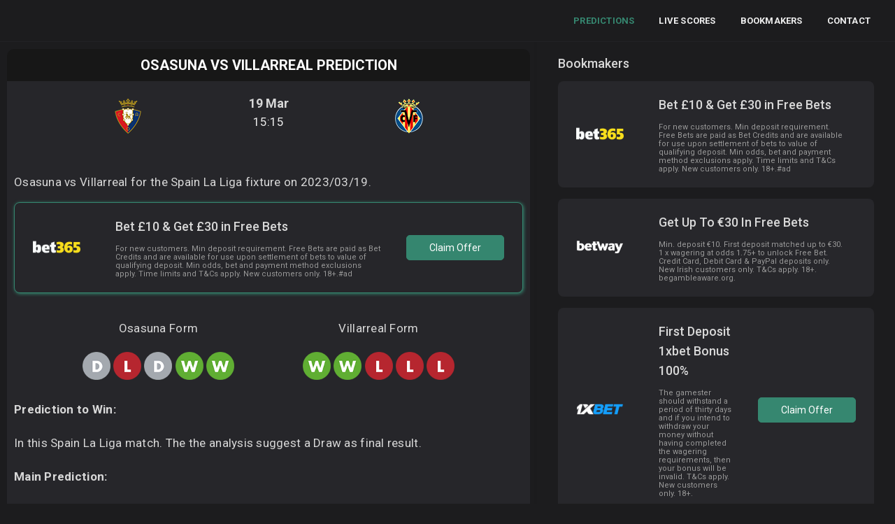

--- FILE ---
content_type: text/html; charset=UTF-8
request_url: https://www.bettipsfootball.com/osasuna-vs-villarreal-prediction-2023-03-19/
body_size: 8124
content:
<!DOCTYPE html>
  <html lang="en">
    <head><meta charset="utf-8">
      <title>Osasuna vs Villarreal prediction (2023/03/19)</title>
      <meta name="description" content="Osasuna vs Villarreal for the Spain La Liga, check the prediction this game today 2023/03/19️"/>
      <link rel="canonical" href="https://www.bettipsfootball.com/osasuna-vs-villarreal-prediction-2023-03-19/" />
<meta name="viewport" content="width=device-width, initial-scale=1.0">
      <meta property="og:locale" content="en_GB" />
<meta property="og:type" content="article" />
<meta property="og:title" content="Osasuna vs Villarreal prediction (2023/03/19)" />
<meta property="og:description" content="Osasuna vs Villarreal for the Spain La Liga, check the prediction this game today 2023/03/19." />
<meta property="og:url" content="http://www.bettipsfootball.com/osasuna-vs-villarreal-prediction-2023-03-19/" />
<meta property="og:site_name" content="Bet Tips Football" />
<meta property="article:publisher" content="https://www.facebook.com/Bet-Tips-Football-103918015271875" />
<meta property="article:section" content="Bet Tips Football" />
<meta property="article:published_time" content="2023-03-15T15:15:00+00:00" />
<meta property="og:image" content="https://www.bettipsfootball.com/images/imagesiteshare.jpg" />
<meta property="og:image:secure_url" content="https://www.bettipsfootball.com/images/imagesiteshare.jpg" />
<meta property="og:image:width" content="1024" />
<meta property="og:image:height" content="536" />
<meta name="twitter:card" content="summary_large_image" />
<meta name="twitter:description" content="Osasuna vs Villarreal for the Spain La Liga, check the prediction this game today 2023/03/19." />
<meta name="twitter:title" content="Osasuna vs Villarreal prediction (2023/03/19)" />
<meta name="twitter:site" content="@bettips_footbal" />
<meta name="twitter:image" content="https://www.bettipsfootball.com/images/imagesiteshare.jpg" />
<script type="application/ld+json">
		{
			"@context": "http://schema.org",
			"@type": "SportsEvent",
			"name": "Osasuna vs Villarreal",
			"url": "http://www.bettipsfootball.com/osasuna-vs-villarreal-prediction-2023-03-19/",
			"image": "https://www.bettipsfootball.com/images/imagesiteshare.jpg",
            "organizer": {
                "@type":    "Organization",
                "name":     "Spain La Liga",
                "logo": {
                    "@type": "ImageObject",
                    "url": "https://www.bettipsfootball.com/images/imagesiteshare.jpg"
                         }
        },
            "homeTeam": {
				"@type": "SportsTeam",
				"name": "Osasuna",
				"sport": "Football"
                        },
			"awayTeam": {
				"@type": "SportsTeam",
				"name": "Villarreal",
				"sport": "Football"
                        },
			"startDate": "2023-03-19T15:15:00+00:00",
			"description": "Osasuna vs Villarreal prediction",
						"location": {
				"@type": "Place",
				"name" : "Stadium of Osasuna",
				"address": "Spain La Liga"
			}
		}
</script><link rel="shortcut icon" href="https://www.bettipsfootball.com/favicon.ico" type="image/x-icon">
<link rel="icon" href="https://www.bettipsfootball.com/favicon.ico" type="image/x-icon">
<link rel="apple-touch-icon" sizes="57x57" href="https://www.bettipsfootball.com/apple-icon-57x57.png">
<link rel="apple-touch-icon" sizes="60x60" href="https://www.bettipsfootball.com/apple-icon-60x60.png">
<link rel="apple-touch-icon" sizes="72x72" href="https://www.bettipsfootball.com/apple-icon-72x72.png">
<link rel="apple-touch-icon" sizes="76x76" href="https://www.bettipsfootball.com/apple-icon-76x76.png">
<link rel="apple-touch-icon" sizes="114x114" href="https://www.bettipsfootball.com/apple-icon-114x114.png">
<link rel="apple-touch-icon" sizes="120x120" href="https://www.bettipsfootball.com/apple-icon-120x120.png">
<link rel="apple-touch-icon" sizes="144x144" href="https://www.bettipsfootball.com/apple-icon-144x144.png">
<link rel="apple-touch-icon" sizes="152x152" href="https://www.bettipsfootball.com/apple-icon-152x152.png">
<link rel="apple-touch-icon" sizes="180x180" href="https://www.bettipsfootball.com/apple-icon-180x180.png">
<link rel="icon" type="image/png" sizes="192x192"  href="https://www.bettipsfootball.com/android-icon-192x192.png">
<link rel="icon" type="image/png" sizes="32x32" href="https://www.bettipsfootball.com/favicon-32x32.png">
<link rel="icon" type="image/png" sizes="96x96" href="https://www.bettipsfootball.com/favicon-96x96.png">
<link rel="icon" type="image/png" sizes="16x16" href="https://www.bettipsfootball.com/favicon-16x16.png">
<link rel="manifest" href="https://www.bettipsfootball.com/manifest.json">
<meta name="msapplication-TileColor" content="#ffffff">
<meta name="msapplication-TileImage" content="https://www.bettipsfootball.com/ms-icon-144x144.png">
<meta name="theme-color" content="#ffffff"><link rel="preconnect" href="https://fonts.gstatic.com">
<link rel="preconnect" href="https://www.google-analytics.com">
<link rel="dns-prefetch" href="https://www.google-analytics.com">
<link rel='dns-prefetch' href='//cdnjs.cloudflare.com' />
<link rel='dns-prefetch' href='//fonts.googleapis.com' />
<link href='https://fonts.gstatic.com' crossorigin rel='preconnect' />
<link rel="preload" as="style" href="https://fonts.googleapis.com/css2?family=Roboto:wght@300;400;500;700&display=swap">
<link rel="stylesheet" media="print" onload="this.onload=null;this.removeAttribute('media');" href="https://fonts.googleapis.com/css2?family=Roboto:wght@300;400;500;700&display=swap">
<noscript>
    <link rel="stylesheet" href="https://fonts.googleapis.com/css2?family=Roboto:wght@300;400;500;700&display=swap">
</noscript>
<link href="https://www.bettipsfootball.com/css/stylebtf.css" rel="stylesheet">
</head>
<body>
<div id="mySidenav" class="sidenav">
<a class="css-qon4av-logoLink" title="bet tips football" href="https://www.bettipsfootball.com/">
<img class="spklogopicmob insideslide" alt="bet tips football" src="https://www.bettipsfootball.com/images/btpwhite-min.png"></a>            
  <a href="javascript:void(0)" class="closebtn" onclick="closeNav()">&times;</a>
  <a class="csslinkmenufly firstlinksee active" title="Football Tips" href="https://www.bettipsfootball.com/">Predictions</a>
  <a class="csslinkmenufly" title="Live Scores" href="https://www.bettipsfootball.com/livescores/">Live Scores</a>
  <a class="csslinkmenufly" title="Bookmakers" href="https://www.bettipsfootball.com/bookmakers/">Bookmakers</a>
  <a class="csslinkmenufly" title="Contact" href="https://www.bettipsfootball.com/contact/">Contact</a>
</div>
<div id="main">
    <header class="spkaccssis e1aenl7p0">
    <div class="headertopbar">
       <div>
    </div>
    <a class="css-qon4av-logoLink" title="bet tips football" href="https://www.bettipsfootball.com/"><img class="spklogopicmob" alt="bet tips football" src="https://www.bettipsfootball.com/images/btpgreen-min.png"></a>
        <div class="cssisthisgo"></div>
          <a href="https://www.bettipsfootball.com/" title="Football Tips"><div class="csslinkmenufly active">Predictions</div></a>
          <a href="https://www.bettipsfootball.com/livescores/" title="Live Scores"><div class="csslinkmenufly">Live Scores</div></a>
          <a href="https://www.bettipsfootball.com/bookmakers/" title="Bookmakers"><div class="csslinkmenufly">Bookmakers</div></a>
          <a href="https://www.bettipsfootball.com/contact/" title="Contact"><div class="csslinkmenufly">Contact</div></a>
          <div onclick="openNav()" class="spkacbutton">
<div class="dot-menu">
  <input id="dot-menu" type="checkbox" class="dot-menu__checkbox">
  <label for="dot-menu" class="dot-menu__label"><span>Menu</span></label>
</div>
</div>
          </div>
          </header>          <div class="css-hyfzqa">
          <div class="csslivecontain e17pq8080">
              <div class="cssblockcontain ebxv2uw0">
                      <div class="cssleaguewrape e1edruoy0">
<section class="sectionofarticle">
<header>
<h1 class="articlegame">Osasuna vs Villarreal Prediction</h1>
</header>  
<div class="gamearticle">
    <div class="teamsimages">
        <div class="teamsimagesdiv">
            <div class="teamsfirst"><div class="teamssecond"><div class="teamsthird"><span class="imgspanteam"><img class="logoclubtip" alt="Osasuna" src="https://www.bettipsfootball.com/logos/teams/osasuna.png"></span></div></div></div>
            <div class="timediv"><div class="timedivinside"><p class="datepred">19 Mar</p><p class="timepred">15:15</p></div></div>
            <div class="teamsfirst"><div class="teamssecond"><div class="teamsthird"><span class="imgspanteam"><img class="logoclubtip" alt="Villarreal" src="https://www.bettipsfootball.com/logos/teams/villarreal.png"></span></div></div></div>
         </div>
    </div>
</div>
<div class="articlebody"><p>Osasuna vs Villarreal for the Spain La Liga fixture on 2023/03/19.</p>
<a href="https://www.bettipsfootball.com/goingplaces-2/" title="place 1" target="_blank" rel="noopener nofollow">
<div class="divpromo activepromo">
<div class="divpromofirst">
    <div class="bookimg">
        <div class="relative"><img class="bookpage" alt="book" src="https://www.bettipsfootball.com/images/houses/b1house.png"></div>
        </div> 
    <div class="booktitledescri">
    <div class="titlebook">Bet £10 & Get £30 in Free Bets</div> 
    <div class="describook">
    <span class="infobook">
        For new customers. Min deposit requirement. Free Bets are paid as Bet Credits and are available for use upon settlement of bets to value of qualifying deposit. Min odds, bet and payment method exclusions apply. Time limits and T&amp;Cs apply. New customers only. 18+.#ad
    </span>
</div>
</div> 
<div class="buttonbook">
<div class="mt-index-page-matches__info2">
<div class="mt-index-page-matches__link-arrow mt-btn mt-btn__blue">Claim Offer</div>
</div>
</div></div>
</div></a><div class="divform">
<div>
<p class="textcenter">Osasuna Form </p>
<p><img class="iconimgform" src="https://www.bettipsfootball.com/images/icon_d.png" alt="Draw"> <img class="iconimgform" src="https://www.bettipsfootball.com/images/icon_l.png" alt="Lost"> <img class="iconimgform" src="https://www.bettipsfootball.com/images/icon_d.png" alt="Draw"> <img class="iconimgform" src="https://www.bettipsfootball.com/images/icon_w.png" alt="Won"> <img class="iconimgform" src="https://www.bettipsfootball.com/images/icon_w.png" alt="Won"> </p>
</div>
<div>
<p class="textcenter">Villarreal Form </p>
<p><img class="iconimgform" src="https://www.bettipsfootball.com/images/icon_w.png" alt="Won"> <img class="iconimgform" src="https://www.bettipsfootball.com/images/icon_w.png" alt="Won"> <img class="iconimgform" src="https://www.bettipsfootball.com/images/icon_l.png" alt="Lost"> <img class="iconimgform" src="https://www.bettipsfootball.com/images/icon_l.png" alt="Lost"> <img class="iconimgform" src="https://www.bettipsfootball.com/images/icon_l.png" alt="Lost"> </p>
</div>    
</div>
<p><strong>Prediction to Win:</strong></p>
<p>In this Spain La Liga match. The the analysis suggest a Draw as final result.</p>
<p><strong>Main Prediction:</strong></p>
<p>Considering all markets we select Draw as our main prediction, priced with 3.10 decimal odd.</p>
<p><strong>Odds:</strong></p>
<p>This match is giving 3.00 for Osasuna to win, for a draw they are paying at 3.10, and finally for a Villarreal the price is 2.50.</p>
<p><strong>Key Facts:</strong></p>
<p>In the last 10 games Osasuna won 4 games.</p> 
<p>In the last 10 games Villarreal won 5 games.</p>
<p>
<a href="https://www.bettingtips.today/" rel="noopener nofollow" title="Betting Tips" class="linkbtnsis">
Betting Tips</a></p>
<p><strong>Last Osasuna results:</strong></p>
<p>13.01 <img class="iconimgformre" src="https://www.bettipsfootball.com/images/icon_d.png" width="20" height="20" alt="Draw"> Real Sociedad 2 : 2 <b>Osasuna</b></p><p>10.01 <img class="iconimgformre" src="https://www.bettipsfootball.com/images/icon_l.png" width="20" height="20" alt="Lost"> Girona 1 : 0 <b>Osasuna</b></p><p>03.01 <img class="iconimgformre" src="https://www.bettipsfootball.com/images/icon_d.png" width="20" height="20" alt="Draw"> <b>Osasuna</b> 1 : 1 Athletic Club</p><p>20.12 <img class="iconimgformre" src="https://www.bettipsfootball.com/images/icon_w.png" width="20" height="20" alt="Won"> <b>Osasuna</b> 3 : 0 Alaves</p><p>17.12 <img class="iconimgformre" src="https://www.bettipsfootball.com/images/icon_w.png" width="20" height="20" alt="Won"> Huesca 2 : 4 <b>Osasuna</b></p>    
<p><strong>Last Villarreal results:</strong></p>
<p>10.01 <img class="iconimgformre" src="https://www.bettipsfootball.com/images/icon_w.png" width="20" height="20" alt="Won"> <b>Villarreal</b> 3 : 1 Alaves</p><p>03.01 <img class="iconimgformre" src="https://www.bettipsfootball.com/images/icon_w.png" width="20" height="20" alt="Won"> Elche 1 : 3 <b>Villarreal</b></p><p>21.12 <img class="iconimgformre" src="https://www.bettipsfootball.com/images/icon_l.png" width="20" height="20" alt="Lost"> <b>Villarreal</b> 0 : 2 Barcelona</p><p>17.12 <img class="iconimgformre" src="https://www.bettipsfootball.com/images/icon_l.png" width="20" height="20" alt="Lost"> Racing Santander 2 : 1 <b>Villarreal</b></p><p>10.12 <img class="iconimgformre" src="https://www.bettipsfootball.com/images/icon_l.png" width="20" height="20" alt="Lost"> <b>Villarreal</b> 2 : 3 FC Copenhagen</p>    
<p><strong>More Predictions:</strong></p>
</div>
<div class="show-webkit-scroll css-1ifd8q2-LeaguesListItselfCSS-scrollableContainer e1edruoy2">
<ul class="mt-index-page-matches__list">
<li class="mt-index-page-matches__item" data-time="1623672000" data-odds="2.9" data-rating="69.71" data-votes="142">
        <a href="https://www.bettipsfootball.com/vis-pesaro-vs-arezzo-prediction-2026-01-16/" class="mt-index-page-matches__item_wrap mt-content_backround mt-flex mt-flex__content_between mt-flex__items_center mt-flex__between_center">
            <div class="mt-index-page-matches__date">
                <p class="mt-index-page-matches__date_item mt-flex mt-flex__content_start mt-flex__items_center mt-flex__start_center">
                    <span class="mt-index-page-matches__date_icon icon-block icon-calendar"></span>
                    <span class="mt-index-page-matches__date_text">16.01</span>
                </p>
                <p class="mt-index-page-matches__date_item mt-flex mt-flex__content_start mt-flex__items_center mt-flex__start_center">
                    <span class="mt-index-page-matches__date_icon icon-block icon-clock"></span>
                    <span class="mt-index-page-matches__date_text">19:30</span>
                </p>
            </div>
            <div class="mt-index-page-matches__command mt-flex mt-flex__content_center mt-flex__items_center mt-flex__center_center">
                <p class="mt-index-page-matches__command_item mt-flex mt-flex__content_start mt-flex__items_center mt-flex__start_center">
                    <span class="mt-index-page-matches__command_name">Vis Pesaro</span>
                </p>
                <span class="separatorvs">vs</span>
                <p class="mt-index-page-matches__command_item mt-flex mt-flex__content_start mt-flex__items_center mt-flex__start_center">
                    <span class="mt-index-page-matches__command_name">Arezzo</span>
                </p>
            </div>
            <div class="mt-index-page-matches__info">
                <p class="mt-index-page-matches__info_item mt-flex mt-flex__content_start mt-flex__items_center mt-flex__start_center">
                    Tip: <span class="mt-index-page-matches__info_text-green">Arezzo</span>
                </p>
                <p class="mt-index-page-matches__info_item mt-flex mt-flex__content_start mt-flex__items_center mt-flex__start_center">
                                    Best odds: <span class="mt-index-page-matches__info_text-green">1.80</span>
                                </p>
            </div>
            <div class="mt-index-page-matches__info2">
             <div class="mt-index-page-matches__link-arrow mt-btn mt-btn__blue">Read Tip</div>               
            </div>
            <span class="mt-index-page-matches__link-arrow mt-flex mt-flex__content_center mt-flex__items_center mt-flex__center_center">
                <svg width="9" height="13" viewBox="0 0 9 13" xmlns="http://www.w3.org/2000/svg" fill="none"><path d="M1 1L7 6.5L1 12" stroke-width="2" stroke-linecap="round"></path></svg>
            </span>
        </a>
    </li><li class="mt-index-page-matches__item" data-time="1623672000" data-odds="2.9" data-rating="69.71" data-votes="142">
        <a href="https://www.bettipsfootball.com/luanda-city-vs-sagrada-esperança-prediction-2026-01-16/" class="mt-index-page-matches__item_wrap mt-content_backround mt-flex mt-flex__content_between mt-flex__items_center mt-flex__between_center">
            <div class="mt-index-page-matches__date">
                <p class="mt-index-page-matches__date_item mt-flex mt-flex__content_start mt-flex__items_center mt-flex__start_center">
                    <span class="mt-index-page-matches__date_icon icon-block icon-calendar"></span>
                    <span class="mt-index-page-matches__date_text">16.01</span>
                </p>
                <p class="mt-index-page-matches__date_item mt-flex mt-flex__content_start mt-flex__items_center mt-flex__start_center">
                    <span class="mt-index-page-matches__date_icon icon-block icon-clock"></span>
                    <span class="mt-index-page-matches__date_text">15:00</span>
                </p>
            </div>
            <div class="mt-index-page-matches__command mt-flex mt-flex__content_center mt-flex__items_center mt-flex__center_center">
                <p class="mt-index-page-matches__command_item mt-flex mt-flex__content_start mt-flex__items_center mt-flex__start_center">
                    <span class="mt-index-page-matches__command_name">Luanda City</span>
                </p>
                <span class="separatorvs">vs</span>
                <p class="mt-index-page-matches__command_item mt-flex mt-flex__content_start mt-flex__items_center mt-flex__start_center">
                    <span class="mt-index-page-matches__command_name">Sagrada Esperança</span>
                </p>
            </div>
            <div class="mt-index-page-matches__info">
                <p class="mt-index-page-matches__info_item mt-flex mt-flex__content_start mt-flex__items_center mt-flex__start_center">
                    Tip: <span class="mt-index-page-matches__info_text-green">Draw</span>
                </p>
                <p class="mt-index-page-matches__info_item mt-flex mt-flex__content_start mt-flex__items_center mt-flex__start_center">
                                    Best odds: <span class="mt-index-page-matches__info_text-green">2.80</span>
                                </p>
            </div>
            <div class="mt-index-page-matches__info2">
             <div class="mt-index-page-matches__link-arrow mt-btn mt-btn__blue">Read Tip</div>               
            </div>
            <span class="mt-index-page-matches__link-arrow mt-flex mt-flex__content_center mt-flex__items_center mt-flex__center_center">
                <svg width="9" height="13" viewBox="0 0 9 13" xmlns="http://www.w3.org/2000/svg" fill="none"><path d="M1 1L7 6.5L1 12" stroke-width="2" stroke-linecap="round"></path></svg>
            </span>
        </a>
    </li><li class="mt-index-page-matches__item" data-time="1623672000" data-odds="2.9" data-rating="69.71" data-votes="142">
        <a href="https://www.bettipsfootball.com/sampdoria-vs-virtus-entella-prediction-2026-01-16/" class="mt-index-page-matches__item_wrap mt-content_backround mt-flex mt-flex__content_between mt-flex__items_center mt-flex__between_center">
            <div class="mt-index-page-matches__date">
                <p class="mt-index-page-matches__date_item mt-flex mt-flex__content_start mt-flex__items_center mt-flex__start_center">
                    <span class="mt-index-page-matches__date_icon icon-block icon-calendar"></span>
                    <span class="mt-index-page-matches__date_text">16.01</span>
                </p>
                <p class="mt-index-page-matches__date_item mt-flex mt-flex__content_start mt-flex__items_center mt-flex__start_center">
                    <span class="mt-index-page-matches__date_icon icon-block icon-clock"></span>
                    <span class="mt-index-page-matches__date_text">19:30</span>
                </p>
            </div>
            <div class="mt-index-page-matches__command mt-flex mt-flex__content_center mt-flex__items_center mt-flex__center_center">
                <p class="mt-index-page-matches__command_item mt-flex mt-flex__content_start mt-flex__items_center mt-flex__start_center">
                    <span class="mt-index-page-matches__command_name">Sampdoria</span>
                </p>
                <span class="separatorvs">vs</span>
                <p class="mt-index-page-matches__command_item mt-flex mt-flex__content_start mt-flex__items_center mt-flex__start_center">
                    <span class="mt-index-page-matches__command_name">Virtus Entella</span>
                </p>
            </div>
            <div class="mt-index-page-matches__info">
                <p class="mt-index-page-matches__info_item mt-flex mt-flex__content_start mt-flex__items_center mt-flex__start_center">
                    Tip: <span class="mt-index-page-matches__info_text-green">Sampdoria</span>
                </p>
                <p class="mt-index-page-matches__info_item mt-flex mt-flex__content_start mt-flex__items_center mt-flex__start_center">
                                    Best odds: <span class="mt-index-page-matches__info_text-green">1.91</span>
                                </p>
            </div>
            <div class="mt-index-page-matches__info2">
             <div class="mt-index-page-matches__link-arrow mt-btn mt-btn__blue">Read Tip</div>               
            </div>
            <span class="mt-index-page-matches__link-arrow mt-flex mt-flex__content_center mt-flex__items_center mt-flex__center_center">
                <svg width="9" height="13" viewBox="0 0 9 13" xmlns="http://www.w3.org/2000/svg" fill="none"><path d="M1 1L7 6.5L1 12" stroke-width="2" stroke-linecap="round"></path></svg>
            </span>
        </a>
    </li><li class="mt-index-page-matches__item" data-time="1623672000" data-odds="2.9" data-rating="69.71" data-votes="142">
        <a href="https://www.bettipsfootball.com/fleury-91-vs-orleans-prediction-2026-01-16/" class="mt-index-page-matches__item_wrap mt-content_backround mt-flex mt-flex__content_between mt-flex__items_center mt-flex__between_center">
            <div class="mt-index-page-matches__date">
                <p class="mt-index-page-matches__date_item mt-flex mt-flex__content_start mt-flex__items_center mt-flex__start_center">
                    <span class="mt-index-page-matches__date_icon icon-block icon-calendar"></span>
                    <span class="mt-index-page-matches__date_text">16.01</span>
                </p>
                <p class="mt-index-page-matches__date_item mt-flex mt-flex__content_start mt-flex__items_center mt-flex__start_center">
                    <span class="mt-index-page-matches__date_icon icon-block icon-clock"></span>
                    <span class="mt-index-page-matches__date_text">18:30</span>
                </p>
            </div>
            <div class="mt-index-page-matches__command mt-flex mt-flex__content_center mt-flex__items_center mt-flex__center_center">
                <p class="mt-index-page-matches__command_item mt-flex mt-flex__content_start mt-flex__items_center mt-flex__start_center">
                    <span class="mt-index-page-matches__command_name">Fleury 91</span>
                </p>
                <span class="separatorvs">vs</span>
                <p class="mt-index-page-matches__command_item mt-flex mt-flex__content_start mt-flex__items_center mt-flex__start_center">
                    <span class="mt-index-page-matches__command_name">Orleans</span>
                </p>
            </div>
            <div class="mt-index-page-matches__info">
                <p class="mt-index-page-matches__info_item mt-flex mt-flex__content_start mt-flex__items_center mt-flex__start_center">
                    Tip: <span class="mt-index-page-matches__info_text-green">Draw</span>
                </p>
                <p class="mt-index-page-matches__info_item mt-flex mt-flex__content_start mt-flex__items_center mt-flex__start_center">
                                    Best odds: <span class="mt-index-page-matches__info_text-green">2.97</span>
                                </p>
            </div>
            <div class="mt-index-page-matches__info2">
             <div class="mt-index-page-matches__link-arrow mt-btn mt-btn__blue">Read Tip</div>               
            </div>
            <span class="mt-index-page-matches__link-arrow mt-flex mt-flex__content_center mt-flex__items_center mt-flex__center_center">
                <svg width="9" height="13" viewBox="0 0 9 13" xmlns="http://www.w3.org/2000/svg" fill="none"><path d="M1 1L7 6.5L1 12" stroke-width="2" stroke-linecap="round"></path></svg>
            </span>
        </a>
    </li><li class="mt-index-page-matches__item" data-time="1623672000" data-odds="2.9" data-rating="69.71" data-votes="142">
        <a href="https://www.bettipsfootball.com/espanyol-vs-girona-prediction-2026-01-16/" class="mt-index-page-matches__item_wrap mt-content_backround mt-flex mt-flex__content_between mt-flex__items_center mt-flex__between_center">
            <div class="mt-index-page-matches__date">
                <p class="mt-index-page-matches__date_item mt-flex mt-flex__content_start mt-flex__items_center mt-flex__start_center">
                    <span class="mt-index-page-matches__date_icon icon-block icon-calendar"></span>
                    <span class="mt-index-page-matches__date_text">16.01</span>
                </p>
                <p class="mt-index-page-matches__date_item mt-flex mt-flex__content_start mt-flex__items_center mt-flex__start_center">
                    <span class="mt-index-page-matches__date_icon icon-block icon-clock"></span>
                    <span class="mt-index-page-matches__date_text">20:00</span>
                </p>
            </div>
            <div class="mt-index-page-matches__command mt-flex mt-flex__content_center mt-flex__items_center mt-flex__center_center">
                <p class="mt-index-page-matches__command_item mt-flex mt-flex__content_start mt-flex__items_center mt-flex__start_center">
                    <span class="mt-index-page-matches__command_name">Espanyol</span>
                </p>
                <span class="separatorvs">vs</span>
                <p class="mt-index-page-matches__command_item mt-flex mt-flex__content_start mt-flex__items_center mt-flex__start_center">
                    <span class="mt-index-page-matches__command_name">Girona</span>
                </p>
            </div>
            <div class="mt-index-page-matches__info">
                <p class="mt-index-page-matches__info_item mt-flex mt-flex__content_start mt-flex__items_center mt-flex__start_center">
                    Tip: <span class="mt-index-page-matches__info_text-green">Espanyol</span>
                </p>
                <p class="mt-index-page-matches__info_item mt-flex mt-flex__content_start mt-flex__items_center mt-flex__start_center">
                                    Best odds: <span class="mt-index-page-matches__info_text-green">1.909</span>
                                </p>
            </div>
            <div class="mt-index-page-matches__info2">
             <div class="mt-index-page-matches__link-arrow mt-btn mt-btn__blue">Read Tip</div>               
            </div>
            <span class="mt-index-page-matches__link-arrow mt-flex mt-flex__content_center mt-flex__items_center mt-flex__center_center">
                <svg width="9" height="13" viewBox="0 0 9 13" xmlns="http://www.w3.org/2000/svg" fill="none"><path d="M1 1L7 6.5L1 12" stroke-width="2" stroke-linecap="round"></path></svg>
            </span>
        </a>
    </li><li class="mt-index-page-matches__item" data-time="1623672000" data-odds="2.9" data-rating="69.71" data-votes="142">
        <a href="https://www.bettipsfootball.com/maccabi-yavne-vs-maccabi-ashdod-prediction-2026-01-16/" class="mt-index-page-matches__item_wrap mt-content_backround mt-flex mt-flex__content_between mt-flex__items_center mt-flex__between_center">
            <div class="mt-index-page-matches__date">
                <p class="mt-index-page-matches__date_item mt-flex mt-flex__content_start mt-flex__items_center mt-flex__start_center">
                    <span class="mt-index-page-matches__date_icon icon-block icon-calendar"></span>
                    <span class="mt-index-page-matches__date_text">16.01</span>
                </p>
                <p class="mt-index-page-matches__date_item mt-flex mt-flex__content_start mt-flex__items_center mt-flex__start_center">
                    <span class="mt-index-page-matches__date_icon icon-block icon-clock"></span>
                    <span class="mt-index-page-matches__date_text">10:35</span>
                </p>
            </div>
            <div class="mt-index-page-matches__command mt-flex mt-flex__content_center mt-flex__items_center mt-flex__center_center">
                <p class="mt-index-page-matches__command_item mt-flex mt-flex__content_start mt-flex__items_center mt-flex__start_center">
                    <span class="mt-index-page-matches__command_name">Maccabi Yavne</span>
                </p>
                <span class="separatorvs">vs</span>
                <p class="mt-index-page-matches__command_item mt-flex mt-flex__content_start mt-flex__items_center mt-flex__start_center">
                    <span class="mt-index-page-matches__command_name">Maccabi Ashdod</span>
                </p>
            </div>
            <div class="mt-index-page-matches__info">
                <p class="mt-index-page-matches__info_item mt-flex mt-flex__content_start mt-flex__items_center mt-flex__start_center">
                    Tip: <span class="mt-index-page-matches__info_text-green">Over 2.5</span>
                </p>
                <p class="mt-index-page-matches__info_item mt-flex mt-flex__content_start mt-flex__items_center mt-flex__start_center">
                                    Best odds: <span class="mt-index-page-matches__info_text-green">2.00</span>
                                </p>
            </div>
            <div class="mt-index-page-matches__info2">
             <div class="mt-index-page-matches__link-arrow mt-btn mt-btn__blue">Read Tip</div>               
            </div>
            <span class="mt-index-page-matches__link-arrow mt-flex mt-flex__content_center mt-flex__items_center mt-flex__center_center">
                <svg width="9" height="13" viewBox="0 0 9 13" xmlns="http://www.w3.org/2000/svg" fill="none"><path d="M1 1L7 6.5L1 12" stroke-width="2" stroke-linecap="round"></path></svg>
            </span>
        </a>
    </li><li class="mt-index-page-matches__item" data-time="1623672000" data-odds="2.9" data-rating="69.71" data-votes="142">
        <a href="https://www.bettipsfootball.com/villarreal-b-vs-fc-cartagena-prediction-2026-01-16/" class="mt-index-page-matches__item_wrap mt-content_backround mt-flex mt-flex__content_between mt-flex__items_center mt-flex__between_center">
            <div class="mt-index-page-matches__date">
                <p class="mt-index-page-matches__date_item mt-flex mt-flex__content_start mt-flex__items_center mt-flex__start_center">
                    <span class="mt-index-page-matches__date_icon icon-block icon-calendar"></span>
                    <span class="mt-index-page-matches__date_text">16.01</span>
                </p>
                <p class="mt-index-page-matches__date_item mt-flex mt-flex__content_start mt-flex__items_center mt-flex__start_center">
                    <span class="mt-index-page-matches__date_icon icon-block icon-clock"></span>
                    <span class="mt-index-page-matches__date_text">18:00</span>
                </p>
            </div>
            <div class="mt-index-page-matches__command mt-flex mt-flex__content_center mt-flex__items_center mt-flex__center_center">
                <p class="mt-index-page-matches__command_item mt-flex mt-flex__content_start mt-flex__items_center mt-flex__start_center">
                    <span class="mt-index-page-matches__command_name">Villarreal B</span>
                </p>
                <span class="separatorvs">vs</span>
                <p class="mt-index-page-matches__command_item mt-flex mt-flex__content_start mt-flex__items_center mt-flex__start_center">
                    <span class="mt-index-page-matches__command_name">FC Cartagena</span>
                </p>
            </div>
            <div class="mt-index-page-matches__info">
                <p class="mt-index-page-matches__info_item mt-flex mt-flex__content_start mt-flex__items_center mt-flex__start_center">
                    Tip: <span class="mt-index-page-matches__info_text-green">Villarreal B</span>
                </p>
                <p class="mt-index-page-matches__info_item mt-flex mt-flex__content_start mt-flex__items_center mt-flex__start_center">
                                    Best odds: <span class="mt-index-page-matches__info_text-green">2.250</span>
                                </p>
            </div>
            <div class="mt-index-page-matches__info2">
             <div class="mt-index-page-matches__link-arrow mt-btn mt-btn__blue">Read Tip</div>               
            </div>
            <span class="mt-index-page-matches__link-arrow mt-flex mt-flex__content_center mt-flex__items_center mt-flex__center_center">
                <svg width="9" height="13" viewBox="0 0 9 13" xmlns="http://www.w3.org/2000/svg" fill="none"><path d="M1 1L7 6.5L1 12" stroke-width="2" stroke-linecap="round"></path></svg>
            </span>
        </a>
    </li><li class="mt-index-page-matches__item" data-time="1623672000" data-odds="2.9" data-rating="69.71" data-votes="142">
        <a href="https://www.bettipsfootball.com/rfc-seraing-vs-rwdm-brussels-prediction-2026-01-16/" class="mt-index-page-matches__item_wrap mt-content_backround mt-flex mt-flex__content_between mt-flex__items_center mt-flex__between_center">
            <div class="mt-index-page-matches__date">
                <p class="mt-index-page-matches__date_item mt-flex mt-flex__content_start mt-flex__items_center mt-flex__start_center">
                    <span class="mt-index-page-matches__date_icon icon-block icon-calendar"></span>
                    <span class="mt-index-page-matches__date_text">16.01</span>
                </p>
                <p class="mt-index-page-matches__date_item mt-flex mt-flex__content_start mt-flex__items_center mt-flex__start_center">
                    <span class="mt-index-page-matches__date_icon icon-block icon-clock"></span>
                    <span class="mt-index-page-matches__date_text">19:00</span>
                </p>
            </div>
            <div class="mt-index-page-matches__command mt-flex mt-flex__content_center mt-flex__items_center mt-flex__center_center">
                <p class="mt-index-page-matches__command_item mt-flex mt-flex__content_start mt-flex__items_center mt-flex__start_center">
                    <span class="mt-index-page-matches__command_name">RFC Seraing</span>
                </p>
                <span class="separatorvs">vs</span>
                <p class="mt-index-page-matches__command_item mt-flex mt-flex__content_start mt-flex__items_center mt-flex__start_center">
                    <span class="mt-index-page-matches__command_name">RWDM Brussels</span>
                </p>
            </div>
            <div class="mt-index-page-matches__info">
                <p class="mt-index-page-matches__info_item mt-flex mt-flex__content_start mt-flex__items_center mt-flex__start_center">
                    Tip: <span class="mt-index-page-matches__info_text-green">RWDM Brussels</span>
                </p>
                <p class="mt-index-page-matches__info_item mt-flex mt-flex__content_start mt-flex__items_center mt-flex__start_center">
                                    Best odds: <span class="mt-index-page-matches__info_text-green">2.150</span>
                                </p>
            </div>
            <div class="mt-index-page-matches__info2">
             <div class="mt-index-page-matches__link-arrow mt-btn mt-btn__blue">Read Tip</div>               
            </div>
            <span class="mt-index-page-matches__link-arrow mt-flex mt-flex__content_center mt-flex__items_center mt-flex__center_center">
                <svg width="9" height="13" viewBox="0 0 9 13" xmlns="http://www.w3.org/2000/svg" fill="none"><path d="M1 1L7 6.5L1 12" stroke-width="2" stroke-linecap="round"></path></svg>
            </span>
        </a>
    </li><li class="mt-index-page-matches__item" data-time="1623672000" data-odds="2.9" data-rating="69.71" data-votes="142">
        <a href="https://www.bettipsfootball.com/al-baten-vs-al-faisaly-fc-prediction-2026-01-16/" class="mt-index-page-matches__item_wrap mt-content_backround mt-flex mt-flex__content_between mt-flex__items_center mt-flex__between_center">
            <div class="mt-index-page-matches__date">
                <p class="mt-index-page-matches__date_item mt-flex mt-flex__content_start mt-flex__items_center mt-flex__start_center">
                    <span class="mt-index-page-matches__date_icon icon-block icon-calendar"></span>
                    <span class="mt-index-page-matches__date_text">16.01</span>
                </p>
                <p class="mt-index-page-matches__date_item mt-flex mt-flex__content_start mt-flex__items_center mt-flex__start_center">
                    <span class="mt-index-page-matches__date_icon icon-block icon-clock"></span>
                    <span class="mt-index-page-matches__date_text">12:25</span>
                </p>
            </div>
            <div class="mt-index-page-matches__command mt-flex mt-flex__content_center mt-flex__items_center mt-flex__center_center">
                <p class="mt-index-page-matches__command_item mt-flex mt-flex__content_start mt-flex__items_center mt-flex__start_center">
                    <span class="mt-index-page-matches__command_name">Al Baten</span>
                </p>
                <span class="separatorvs">vs</span>
                <p class="mt-index-page-matches__command_item mt-flex mt-flex__content_start mt-flex__items_center mt-flex__start_center">
                    <span class="mt-index-page-matches__command_name">Al-Faisaly FC</span>
                </p>
            </div>
            <div class="mt-index-page-matches__info">
                <p class="mt-index-page-matches__info_item mt-flex mt-flex__content_start mt-flex__items_center mt-flex__start_center">
                    Tip: <span class="mt-index-page-matches__info_text-green">Under 2.5</span>
                </p>
                <p class="mt-index-page-matches__info_item mt-flex mt-flex__content_start mt-flex__items_center mt-flex__start_center">
                                    Best odds: <span class="mt-index-page-matches__info_text-green">2.15</span>
                                </p>
            </div>
            <div class="mt-index-page-matches__info2">
             <div class="mt-index-page-matches__link-arrow mt-btn mt-btn__blue">Read Tip</div>               
            </div>
            <span class="mt-index-page-matches__link-arrow mt-flex mt-flex__content_center mt-flex__items_center mt-flex__center_center">
                <svg width="9" height="13" viewBox="0 0 9 13" xmlns="http://www.w3.org/2000/svg" fill="none"><path d="M1 1L7 6.5L1 12" stroke-width="2" stroke-linecap="round"></path></svg>
            </span>
        </a>
    </li><li class="mt-index-page-matches__item" data-time="1623672000" data-odds="2.9" data-rating="69.71" data-votes="142">
        <a href="https://www.bettipsfootball.com/hapoel-ramat-gan-vs-bnei-yehuda-prediction-2026-01-16/" class="mt-index-page-matches__item_wrap mt-content_backround mt-flex mt-flex__content_between mt-flex__items_center mt-flex__between_center">
            <div class="mt-index-page-matches__date">
                <p class="mt-index-page-matches__date_item mt-flex mt-flex__content_start mt-flex__items_center mt-flex__start_center">
                    <span class="mt-index-page-matches__date_icon icon-block icon-calendar"></span>
                    <span class="mt-index-page-matches__date_text">16.01</span>
                </p>
                <p class="mt-index-page-matches__date_item mt-flex mt-flex__content_start mt-flex__items_center mt-flex__start_center">
                    <span class="mt-index-page-matches__date_icon icon-block icon-clock"></span>
                    <span class="mt-index-page-matches__date_text">13:00</span>
                </p>
            </div>
            <div class="mt-index-page-matches__command mt-flex mt-flex__content_center mt-flex__items_center mt-flex__center_center">
                <p class="mt-index-page-matches__command_item mt-flex mt-flex__content_start mt-flex__items_center mt-flex__start_center">
                    <span class="mt-index-page-matches__command_name">Hapoel Ramat Gan</span>
                </p>
                <span class="separatorvs">vs</span>
                <p class="mt-index-page-matches__command_item mt-flex mt-flex__content_start mt-flex__items_center mt-flex__start_center">
                    <span class="mt-index-page-matches__command_name">Bnei Yehuda</span>
                </p>
            </div>
            <div class="mt-index-page-matches__info">
                <p class="mt-index-page-matches__info_item mt-flex mt-flex__content_start mt-flex__items_center mt-flex__start_center">
                    Tip: <span class="mt-index-page-matches__info_text-green">Draw</span>
                </p>
                <p class="mt-index-page-matches__info_item mt-flex mt-flex__content_start mt-flex__items_center mt-flex__start_center">
                                    Best odds: <span class="mt-index-page-matches__info_text-green">3.12</span>
                                </p>
            </div>
            <div class="mt-index-page-matches__info2">
             <div class="mt-index-page-matches__link-arrow mt-btn mt-btn__blue">Read Tip</div>               
            </div>
            <span class="mt-index-page-matches__link-arrow mt-flex mt-flex__content_center mt-flex__items_center mt-flex__center_center">
                <svg width="9" height="13" viewBox="0 0 9 13" xmlns="http://www.w3.org/2000/svg" fill="none"><path d="M1 1L7 6.5L1 12" stroke-width="2" stroke-linecap="round"></path></svg>
            </span>
        </a>
    </li><li class="mt-index-page-matches__item" data-time="1623672000" data-odds="2.9" data-rating="69.71" data-votes="142">
        <a href="https://www.bettipsfootball.com/perth-glory-vs-brisbane-roar-prediction-2026-01-16/" class="mt-index-page-matches__item_wrap mt-content_backround mt-flex mt-flex__content_between mt-flex__items_center mt-flex__between_center">
            <div class="mt-index-page-matches__date">
                <p class="mt-index-page-matches__date_item mt-flex mt-flex__content_start mt-flex__items_center mt-flex__start_center">
                    <span class="mt-index-page-matches__date_icon icon-block icon-calendar"></span>
                    <span class="mt-index-page-matches__date_text">16.01</span>
                </p>
                <p class="mt-index-page-matches__date_item mt-flex mt-flex__content_start mt-flex__items_center mt-flex__start_center">
                    <span class="mt-index-page-matches__date_icon icon-block icon-clock"></span>
                    <span class="mt-index-page-matches__date_text">10:45</span>
                </p>
            </div>
            <div class="mt-index-page-matches__command mt-flex mt-flex__content_center mt-flex__items_center mt-flex__center_center">
                <p class="mt-index-page-matches__command_item mt-flex mt-flex__content_start mt-flex__items_center mt-flex__start_center">
                    <span class="mt-index-page-matches__command_name">Perth Glory</span>
                </p>
                <span class="separatorvs">vs</span>
                <p class="mt-index-page-matches__command_item mt-flex mt-flex__content_start mt-flex__items_center mt-flex__start_center">
                    <span class="mt-index-page-matches__command_name">Brisbane Roar</span>
                </p>
            </div>
            <div class="mt-index-page-matches__info">
                <p class="mt-index-page-matches__info_item mt-flex mt-flex__content_start mt-flex__items_center mt-flex__start_center">
                    Tip: <span class="mt-index-page-matches__info_text-green">Perth Glory</span>
                </p>
                <p class="mt-index-page-matches__info_item mt-flex mt-flex__content_start mt-flex__items_center mt-flex__start_center">
                                    Best odds: <span class="mt-index-page-matches__info_text-green">2.1</span>
                                </p>
            </div>
            <div class="mt-index-page-matches__info2">
             <div class="mt-index-page-matches__link-arrow mt-btn mt-btn__blue">Read Tip</div>               
            </div>
            <span class="mt-index-page-matches__link-arrow mt-flex mt-flex__content_center mt-flex__items_center mt-flex__center_center">
                <svg width="9" height="13" viewBox="0 0 9 13" xmlns="http://www.w3.org/2000/svg" fill="none"><path d="M1 1L7 6.5L1 12" stroke-width="2" stroke-linecap="round"></path></svg>
            </span>
        </a>
    </li></ul>
</div>
<div class="sharediv">
    <span class="sharespan">Share</span>
    <a href="https://www.facebook.com/sharer.php?u=http://www.bettipsfootball.com/osasuna-vs-villarreal-prediction-2023-03-19/" target="_blank" rel="noopener" title="Facebook Share">
        <img class="shareicons sharefirst" alt="Facebook Share" src="https://www.bettipsfootball.com/images/facebookfoot.png" />
    </a>
    <a href="https://twitter.com/share?text=Osasuna+vs+Villarreal+prediction&amp;url=http://www.bettipsfootball.com/osasuna-vs-villarreal-prediction-2023-03-19/&amp;hashtags=Osasuna,Villarreal,prediction&amp;via=bettips_footbal" target="_blank" rel="noopener" title="Twitter Share">
        <img class="shareicons" alt="Twitter Share" src="https://www.bettipsfootball.com/images/twitterfoot.png" />
    </a>
</div>
</section>
</div>
</div>
<div class="css-pu1z44-divs">
<section class="csstrendnews e18zuttk0">
<div class="csstrendheadnews">Bookmakers</div>
<a href="https://www.bettipsfootball.com/goingplaces-2/" title="place 1" target="_blank" rel="noopener nofollow">
<div class="divpromo">
<div class="divpromofirst">
    <div class="bookimg">
        <div class="relative"><img class="bookpage" alt="book" src="https://www.bettipsfootball.com/images/houses/b1house.png"></div>
        </div> 
    <div class="booktitledescri">
    <div class="titlebook">Bet £10 & Get £30 in Free Bets</div> 
    <div class="describook">
    <span class="infobook">
    For new customers. Min deposit requirement. Free Bets are paid as Bet Credits and are available for use upon settlement of bets to value of qualifying deposit. Min odds, bet and payment method exclusions apply. Time limits and T&amp;Cs apply. New customers only. 18+.#ad
    </span>
</div>
</div> 
<div class="buttonbook ladthis">
<div class="mt-index-page-matches__info2">
<div class="mt-index-page-matches__link-arrow mt-btn mt-btn__blue">Claim Offer</div>
</div>
</div></div>
</div></a>


<a href="https://www.bettipsfootball.com/goingplaces-6/" title="place 2" target="_blank" rel="noopener nofollow">
<div class="divpromo">
<div class="divpromofirst">
    <div class="bookimg">
        <div class="relative"><img class="bookpage" alt="book" src="https://www.bettipsfootball.com/images/houses/wayb2.png"></div>
        </div> 
    <div class="booktitledescri">
    <div class="titlebook">Get Up To €30 In Free Bets</div> 
    <div class="describook">
    <span class="infobook">
    Min. deposit €10. First deposit matched up to €30. 1 x wagering at odds 1.75+ to unlock Free Bet. Credit Card, Debit Card &amp; PayPal deposits only. New Irish customers only. T&amp;Cs apply. 18+. begambleaware.org.
    </span>
</div>
</div> 
<div class="buttonbook ladthis">
<div class="mt-index-page-matches__info2">
<div class="mt-index-page-matches__link-arrow mt-btn mt-btn__blue">Claim Offer</div>
</div>
</div></div>
</div></a>


<a href="https://www.bettipsfootball.com/goingplaces-3/" title="place 4" target="_blank" rel="noopener nofollow">
<div class="divpromo">
<div class="divpromofirst">
    <div class="bookimg">
        <div class="relative"><img class="bookpage" alt="book" src="https://www.bettipsfootball.com/images/houses/house1x-min.png"></div>
        </div> 
    <div class="booktitledescri">
    <div class="titlebook">First Deposit 1xbet Bonus 100%</div> 
    <div class="describook">
    <span class="infobook">
    The gamester should withstand a period of thirty days and if you intend to withdraw your money without having completed the wagering requirements, then your bonus will be invalid. T&amp;Cs apply. New customers only. 18+.
    </span>
</div>
</div> 
<div class="buttonbook">
<div class="mt-index-page-matches__info2">
<div class="mt-index-page-matches__link-arrow mt-btn mt-btn__blue">Claim Offer</div>
</div>
</div></div>
</div></a>

<a href="https://www.bettipsfootball.com/goingplaces-5/" title="place 5" target="_blank" rel="noopener nofollow"><div class="divpromo">
<div class="divpromofirst">
    <div class="bookimg">
        <div class="relative"><img class="bookpage" alt="book" src="https://www.bettipsfootball.com/images/houses/logo22new-min.png"></div>
        </div> 
    <div class="booktitledescri">
    <div class="titlebook">Welcome Bonus up to €122</div> 
    <div class="describook">
    <span class="infobook">
    The 100% bonus will be activated and transferred to your bonus account immediately once the first deposit has been made. The bonus credit must then be turned over five times using accumulator bets with at least three events. T&amp;Cs apply. New customers only. 18+.
    </span>
</div>
</div> 
<div class="buttonbook">
<div class="mt-index-page-matches__info2">
<div class="mt-index-page-matches__link-arrow mt-btn mt-btn__blue">Claim Offer</div>
</div>
</div></div>
</div></a><div class="csstrendheadnews">Trending News</div>
<a href='https://www.soccerodd.com/news/bayern-setback-laimer-ruled-out-with-a-torn-muscle-fiber' rel='noopener' target='_blank' title='Bayern setback: Laimer ruled out with a torn muscle fiber' class='newsitem cssnewsconthed mt-content_backround'>
                        <div class='resizableimage cssresizeimanew'>
                        <img alt='Bayern setback: Laimer ruled out with a torn muscle fiber' src='https://www.bettipsfootball.com/images/empty-min.png' data-src='https://www.soccerodd.com/imgnews/soccerimg41.webp' class='imagego'/>
                        </div><div>
                        <h2 class='news'>Bayern setback: Laimer ruled out with a torn muscle fiber</h2><p class='articletitle articletitlesecss'><span class='articlecont'>Bayern had to finish the match in Cologne a man down. Konrad Laimer was unable to continue and is now causing a squad shortage.</span></p>
                        <span class='articlesource articlecoursecss'>SoccerODD - 2026-01-15</span></div>
                    </a><a href='https://www.soccereco.com/soccer-news/vinicius-returns-to-where-he-was-once-happy' rel='noopener' target='_blank' title='Vinícius returns to where he was once happy' class='newsitem cssnewsconthed mt-content_backround'>
                        <div class='resizableimage cssresizeimanew'>
                        <img alt='Vinícius returns to where he was once happy' src='https://www.bettipsfootball.com/images/empty-min.png' data-src='https://www.soccereco.com/imagesoccernews/eccoimage-37.webp' class='imagego'/>
                        </div><div>
                        <h2 class='news'>Vinícius returns to where he was once happy</h2><p class='articletitle articletitlesecss'><span class='articlecont'>The Brazilian returns to a special setting in the midst of a season marked by inconsistency and the noise generated by some of his decisions.</span></p>
                        <span class='articlesource articlecoursecss'>Soccereco - 2026-01-11</span></div>
                    </a><a href='https://www.soccerodd.com/news/atletico-madrid-and-athletic-bilbao-also-through-to-the-copa-del-rey-quarter-finals' rel='noopener' target='_blank' title='Atlético Madrid and Athletic Bilbao Also Through to the Copa del Rey Quarter-Finals' class='newsitem cssnewsconthed mt-content_backround'>
                        <div class='resizableimage cssresizeimanew'>
                        <img alt='Atlético Madrid and Athletic Bilbao Also Through to the Copa del Rey Quarter-Finals' src='https://www.bettipsfootball.com/images/empty-min.png' data-src='https://www.soccerodd.com/imgnews/soccerimg40.webp' class='imagego'/>
                        </div><div>
                        <h2 class='news'>Atlético Madrid and Athletic Bilbao Also Through to the Copa del Rey Quarter-Finals</h2><p class='articletitle articletitlesecss'><span class='articlecont'>Atletico Madrid, Athletic Bilbao and Real Sociedad reached the Copa del Rey quarter-finals after contrasting victories, while Osasuna were eliminated on penalties in a dramatic round-of-16 night.</span></p>
                        <span class='articlesource articlecoursecss'>SoccerODD - 2026-01-14</span></div>
                    </a><a href='https://www.soccerdino.com/news/bayern-win-and-equal-their-own-first-half-points-record' rel='noopener' target='_blank' title='Bayern win and equal their own first-half points record' class='newsitem cssnewsconthed mt-content_backround'>
                        <div class='resizableimage cssresizeimanew'>
                        <img alt='Bayern win and equal their own first-half points record' src='https://www.bettipsfootball.com/images/empty-min.png' data-src='https://www.soccerdino.com/imagesnews/image-news-41.webp' class='imagego'/>
                        </div><div>
                        <h2 class='news'>Bayern win and equal their own first-half points record</h2><p class='articletitle articletitlesecss'><span class='articlecont'>Bayern Munich came from behind to beat Cologne 3-1 away in the 17th round, matching their club record of 47 points at the halfway stage, while Dortmund, Leipzig and Hoffenheim also secured key wins and winter weather caused further postponements.</span></p>
                        <span class='articlesource articlecoursecss'>SoccerDino - 2026-01-15</span></div>
                    </a><a href='https://www.soccereco.com/soccer-news/real-has-completely-lost-the-plot-the-crisis-has-reached-unprecedented-proportions' rel='noopener' target='_blank' title='Real has completely lost the plot: The crisis has reached unprecedented proportions' class='newsitem cssnewsconthed mt-content_backround'>
                        <div class='resizableimage cssresizeimanew'>
                        <img alt='Real has completely lost the plot: The crisis has reached unprecedented proportions' src='https://www.bettipsfootball.com/images/empty-min.png' data-src='https://www.soccereco.com/imagesoccernews/eccoimage-41.webp' class='imagego'/>
                        </div><div>
                        <h2 class='news'>Real has completely lost the plot: The crisis has reached unprecedented proportions</h2><p class='articletitle articletitlesecss'><span class='articlecont'>The Spanish media were harsh on Real Madrid after the painful cup elimination against Albacete. On Wednesday, the team led by debuting head coach Álvaro Arbeloa lost to the side ranked seventeenth in the Segunda División. “Now there’s no coach left to blame.”</span></p>
                        <span class='articlesource articlecoursecss'>Soccereco - 2026-01-15</span></div>
                    </a><a href='https://www.soccerodd.com/news/lucas-paqueta-wants-to-return-to-flamengo' rel='noopener' target='_blank' title='Lucas Paquetá wants to return to Flamengo' class='newsitem cssnewsconthed mt-content_backround'>
                        <div class='resizableimage cssresizeimanew'>
                        <img alt='Lucas Paquetá wants to return to Flamengo' src='https://www.bettipsfootball.com/images/empty-min.png' data-src='https://www.soccerodd.com/imgnews/soccerimg38.webp' class='imagego'/>
                        </div><div>
                        <h2 class='news'>Lucas Paquetá wants to return to Flamengo</h2><p class='articletitle articletitlesecss'><span class='articlecont'>Lucas Paquetá has reportedly agreed personal terms to return to Flamengo and is pushing for West Ham to finalise negotiations, as the Brazilian midfielder looks to leave the Premier League and rejoin the reigning Libertadores and Brasileirão champions.</span></p>
                        <span class='articlesource articlecoursecss'>SoccerODD - 2026-01-12</span></div>
                    </a><a href='https://www.soccerodd.com/news/atalanta-beat-torino-and-move-up-to-seventh-place-in-the-italian-league' rel='noopener' target='_blank' title='Atalanta beat Torino and move up to seventh place in the Italian league' class='newsitem cssnewsconthed mt-content_backround'>
                        <div class='resizableimage cssresizeimanew'>
                        <img alt='Atalanta beat Torino and move up to seventh place in the Italian league' src='https://www.bettipsfootball.com/images/empty-min.png' data-src='https://www.soccerodd.com/imgnews/soccerimg37.webp' class='imagego'/>
                        </div><div>
                        <h2 class='news'>Atalanta beat Torino and move up to seventh place in the Italian league</h2><p class='articletitle articletitlesecss'><span class='articlecont'>Atalanta beat Torino 2-0 to stay seventh in Serie A on 31 points, closing on the European places, while Roma returned to the top three with a 2-0 win over Sassuolo in round 20.</span></p>
                        <span class='articlesource articlecoursecss'>SoccerODD - 2026-01-11</span></div>
                    </a><a href='https://www.soccerdino.com/news/michael-carrick-reaches-an-agreement-and-will-return-to-manchester-united' rel='noopener' target='_blank' title='Michael Carrick reaches an agreement and will return to Manchester United' class='newsitem cssnewsconthed mt-content_backround'>
                        <div class='resizableimage cssresizeimanew'>
                        <img alt='Michael Carrick reaches an agreement and will return to Manchester United' src='https://www.bettipsfootball.com/images/empty-min.png' data-src='https://www.soccerdino.com/imagesnews/image-news-39.webp' class='imagego'/>
                        </div><div>
                        <h2 class='news'>Michael Carrick reaches an agreement and will return to Manchester United</h2><p class='articletitle articletitlesecss'><span class='articlecont'>Michael Carrick is set to return to Manchester United as interim head coach until the end of the season, with contract details being finalized after a verbal agreement on Monday night.</span></p>
                        <span class='articlesource articlecoursecss'>SoccerDino - 2026-01-13</span></div>
                    </a><a href='https://www.soccerodd.com/news/the-kids-who-could-make-the-big-leap-under-arbeloa' rel='noopener' target='_blank' title='The kids who could make the big leap under Arbeloa' class='newsitem cssnewsconthed mt-content_backround'>
                        <div class='resizableimage cssresizeimanew'>
                        <img alt='The kids who could make the big leap under Arbeloa' src='https://www.bettipsfootball.com/images/empty-min.png' data-src='https://www.soccerodd.com/imgnews/soccerimg39.webp' class='imagego'/>
                        </div><div>
                        <h2 class='news'>The kids who could make the big leap under Arbeloa</h2><p class='articletitle articletitlesecss'><span class='articlecont'>Arbeloa’s promotion brings renewed hope to Real Madrid’s academy, with La Fábrica expecting a stronger pathway to the first team and several Castilla talents, including Thiago Pitarch, Cestero, César Palacios and Manuel Ángel, poised to benefit.</span></p>
                        <span class='articlesource articlecoursecss'>SoccerODD - 2026-01-13</span></div>
                    </a><a href='https://www.soccerdino.com/news/simeone-apologises-to-vinicius-and-perez' rel='noopener' target='_blank' title='Simeone apologises to Vinícius and Pérez' class='newsitem cssnewsconthed mt-content_backround'>
                        <div class='resizableimage cssresizeimanew'>
                        <img alt='Simeone apologises to Vinícius and Pérez' src='https://www.bettipsfootball.com/images/empty-min.png' data-src='https://www.soccerdino.com/imagesnews/image-news-38.webp' class='imagego'/>
                        </div><div>
                        <h2 class='news'>Simeone apologises to Vinícius and Pérez</h2><p class='articletitle articletitlesecss'><span class='articlecont'>Diego Simeone apologised on Monday afternoon to Real Madrid forward Vinícius Júnior and club president Florentino Pérez. The Atlético Madrid coach cast himself in a poor light on Thursday by shouting at the Brazilian that Pérez would make sure he had to leave. A foolish act, one the Argentine regretted days later.</span></p>
                        <span class='articlesource articlecoursecss'>SoccerDino - 2026-01-12</span></div>
                    </a><div id="crumbs" class="spj-crumbs" itemscope itemtype="http://schema.org/BreadcrumbList">
<span itemprop="itemListElement" itemscope itemtype="http://schema.org/ListItem">
<a itemprop="item" class="spj-crumbs-link" href="https://www.bettipsfootball.com/" title="Bet Tips Football"><i class="tieicon-home"></i><span itemprop="name">Bet Tips Football</span></a><meta itemprop="position" content="1" />
</span> 
<span class="spj-crumbs-separator"><svg xmlns="http://www.w3.org/2000/svg" width="18" height="18" viewBox="0 0 24 24" stroke-width="1.8" stroke="currentColor" fill="none" stroke-linecap="round" stroke-linejoin="round" class="breadsvg"><path stroke="none" d="M0 0h24v24H0z" fill="none"></path> <polyline points="9 6 15 12 9 18"></polyline></svg></span> 
<span itemprop="itemListElement" itemscope itemtype="http://schema.org/ListItem">
<a itemprop="item" class="spj-crumbs-link" href="https://www.bettipsfootball.com/osasuna-vs-villarreal-prediction-2023-03-19/" title="Osasuna vs Villarreal Prediction"><span itemprop="name">Osasuna vs Villarreal Prediction</span></a><meta itemprop="position" content="2" />
</span></div>	
</section>
</div> 
<div class="footer">
<div class="thisfoot">
<div class="imgfoot"><img class="spklogopicmob" alt="bet tips football" src="https://www.bettipsfootball.com/images/btpgreen-min.png"></div> 
<div><p class="discfooter">Our aim is to provide informative, objective, and reliable insights. However, even with the best advice, we cannot guarantee specific results.</p>
<p class="discfooter">Our football insights are crafted by experts, though this does not ensure any specific outcomes.</p></div>
</div>    
    
<div class="imgfootes">
<div class="imgfootes1">  
<div class="divimgfootes"><img src="https://www.bettipsfootball.com/images/age.svg" alt="age" class="imgfootesize"></div> 
<div class="divimgfootes"><a href="https://www.begambleaware.org/" title="gogamb" rel="noopener nofollow" target="_blank"><img src="https://www.bettipsfootball.com/images/beaware.png" alt="gogamb" class="imgfootesize"></a></div> 
</div> 
<div class="imgfootes2">
<div class="divimgfootes"><a href="https://www.facebook.com/Bet-Tips-Football-103918015271875" title="Facebook" rel="noopener" target="_blank"><img src="https://www.bettipsfootball.com/images/facebookfoot.png" alt="Facebook" class="imgfootesize"></a></div>  
<div class="divimgfootes"><a href="https://twitter.com/bettips_footbal" title="Twitter" rel="noopener" target="_blank"><img src="https://www.bettipsfootball.com/images/twitterfoot.png" alt="Twitter" class="imgfootesize"></a></div>  
<div class="divimgfootes"><a href="https://www.instagram.com/bettipsfootballsocial/" title="Instagram" rel="noopener" target="_blank"><img src="https://www.bettipsfootball.com/images/instagramfoot.png" alt="Instagram" class="imgfootesize"></a></div>
</div> 
</div>    
<div class="insidefootlinks"> 
<a class="footer-link" href="/terms/" title="Terms">Terms</a> <span>|</span> <a class="footer-link" href="/privacy/" title="Privacy">Privacy</a> <span>|</span> <a class="footer-link" href="/sitemap.xml" title="Sitemap">Sitemap</a>
</div>
<div class="copyright">© Bet Tips Football 2026. All rights are reserved </div>
</div>
</div></div>
</div>
<script src="https://www.bettipsfootball.com/js/menu.js"></script>
<script src="https://www.bettipsfootball.com/js/jquerymin.js"></script>
<script src="https://www.bettipsfootball.com/js/images.js"></script>
<!-- Google tag (gtag.js) -->
<script async src="https://www.googletagmanager.com/gtag/js?id=G-EJ5HYB04E1"></script>
<script>
  window.dataLayer = window.dataLayer || [];
  function gtag(){dataLayer.push(arguments);}
  gtag('js', new Date());

  gtag('config', 'G-EJ5HYB04E1');
</script>
</body>
</html> 

--- FILE ---
content_type: text/javascript
request_url: https://www.bettipsfootball.com/js/images.js
body_size: -40
content:
var lastScrollTop=0,eventList="DOMContentLoaded load resize scroll",$window=$(window);function isElementInViewport(t,e){return t.getBoundingClientRect().top<=e.height()}$window.on(eventList,function(evt){var scroll=$window.scrollTop();if("DOMContentLoaded"!=evt.type){if(!("scroll"==evt.type&&scroll<=lastScrollTop)){var images=$("img[data-src]"),imagesLen=images.length;$(images).each(function(index){var isInViewPort=isElementInViewport(this,$window);if(!isInViewPort)return!1;with($(this))attr("src",attr("data-src")),removeAttr("data-src"),parent("div").addClass("active");imagesLen--}),imagesLen||$window.off(eventList),"scroll"==evt.type&&(position=scroll)}}else lastScrollTop=$window.scrollTop()});